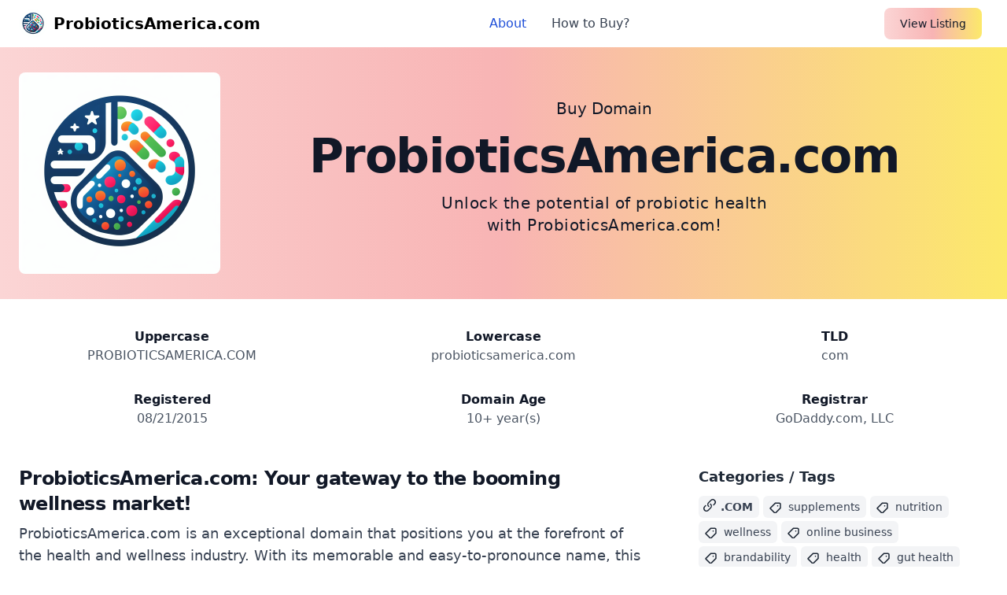

--- FILE ---
content_type: text/html;charset=UTF-8
request_url: https://probioticsamerica.com/can-probiotic-used-treat-depression/
body_size: 8764
content:


<!doctype html> <html lang="en" dir="ltr" > <head> <link rel="alternate" href="https://namegulf.com" hreflang="en" /> <meta name="viewport" content="width=device-width, initial-scale=1.0"> <link rel="icon" type="image/x-icon" href="https://cdn.namegulf.com/assets/favicon.ico"> <link rel="apple-touch-icon" sizes="180x180" href="https://cdn.namegulf.com/assets/apple-touch-icon.png"> <link rel="icon" type="image/png" sizes="32x32" href="https://cdn.namegulf.com/assets/favicon-32x32.png"> <link rel="icon" type="image/png" sizes="16x16" href="https://cdn.namegulf.com/assets/favicon-16x16.png"> <link rel="mask-icon" href="https://cdn.namegulf.com/assets/safari-pinned-tab.svg" color="#5bbad5"> <meta name="msapplication-TileColor" content="#da532c"> <meta name="theme-color" content="#ffffff"> <title> Buy ProbioticsAmerica.com – The Future of Wellness Awaits </title> <meta name="description" content="Discover ProbioticsAmerica.com, a premier domain for the growing wellness industry offering endless branding opportunities."> <meta name="keywords" content="probiotics, health, wellness, supplements, gut health, organic, e commerce, nutrition, brandability, online business"> <meta property="og:url" content="https://probioticsamerica.com"> <meta property="og:title" content="Buy ProbioticsAmerica.com – The Future of Wellness Awaits"> <meta property="og:type" content="website"> <meta name="twitter:card" content="summary_large_image"> <meta name="twitter:site" content="@namegulf"> <meta name="twitter:creator" content="@namegulf"> <meta name="twitter:title" content="Buy ProbioticsAmerica.com – The Future of Wellness Awaits"> <meta property="og:description" content="Discover ProbioticsAmerica.com, a premier domain for the growing wellness industry offering endless branding opportunities."> <meta name="twitter:description" content="Discover ProbioticsAmerica.com, a premier domain for the growing wellness industry offering endless branding opportunities."> <meta property="og:image" content="https://cdn.namegulf.com/images/card/probioticsamerica.com.png?v=1"> <meta name="twitter:image" content="https://cdn.namegulf.com/images/card/probioticsamerica.com.png?v=1"> <meta property="fb:app_id" content="1728124967691859"> <link rel="stylesheet" href="https://cdn.namegulf.com/assets/css/styles.css"> <script defer src="https://cdn.namegulf.com/assets/js/jdenticon-3.3.0.min.js"></script> <script async src="https://www.googletagmanager.com/gtag/js?id=G-7FVDC3JZZC"></script> <script> window.dataLayer = window.dataLayer || []; function gtag(){dataLayer.push(arguments);} gtag('js', new Date()); gtag('config', 'G-7FVDC3JZZC'); </script> </head> <body> <header> <nav class="px-4 lg:px-6 py-2.5 dark:bg-gray-800"> <div class="flex flex-wrap justify-between items-center mx-auto max-w-screen-xl"> <a href="/" class="flex items-center" aria-label="ProbioticsAmerica.com Logo" title="ProbioticsAmerica.com"> <img class="w-6 h-6 sm:w-9 sm:h-9 mr-2 rounded-full" src="https://cdn.namegulf.com/images/logo/probioticsamerica.com-128.png?v=1" alt="Buy ProbioticsAmerica.com - Discover Innovative Probiotic Solutions For A Healthier America!" aria-label="ProbioticsAmerica.com Logo"> <span class="self-center text-xl font-semibold whitespace-nowrap dark:text-white"> ProbioticsAmerica.com </span> </a> <div class="flex items-center lg:order-2"> <a href="https://namegulf.com/buy-domain/probioticsamerica.com" rel="nofollow" class="hidden md:block text-gray-900 bg-gradient-to-r from-red-200 via-red-300 to-yellow-200 hover:bg-gradient-to-bl focus:ring-4 focus:outline-none focus:ring-red-100 dark:focus:ring-red-400 font-medium rounded-lg text-sm px-4 lg:px-5 py-2 lg:py-2.5 mr-2 dark:bg-primary-600 dark:hover:bg-primary-700 focus:outline-none dark:focus:ring-primary-800">View Listing</a> <button data-collapse-toggle="mobile-menu" type="button" class="inline-flex items-center p-2 ml-1 text-sm text-gray-500 rounded-lg lg:hidden hover:bg-gray-100 focus:outline-none focus:ring-2 focus:ring-gray-200 dark:text-gray-400 dark:hover:bg-gray-700 dark:focus:ring-gray-600" aria-controls="mobile-menu" aria-expanded="false"> <span class="sr-only">Open main menu</span> <svg class="w-6 h-6" fill="currentColor" viewBox="0 0 20 20" xmlns="http://www.w3.org/2000/svg"> <path fill-rule="evenodd" d="M3 5a1 1 0 011-1h12a1 1 0 110 2H4a1 1 0 01-1-1zM3 10a1 1 0 011-1h12a1 1 0 110 2H4a1 1 0 01-1-1zM3 15a1 1 0 011-1h12a1 1 0 110 2H4a1 1 0 01-1-1z" clip-rule="evenodd"></path> </svg> <svg class="hidden w-6 h-6" fill="currentColor" viewBox="0 0 20 20" xmlns="http://www.w3.org/2000/svg"> <path fill-rule="evenodd" d="M4.293 4.293a1 1 0 011.414 0L10 8.586l4.293-4.293a1 1 0 111.414 1.414L11.414 10l4.293 4.293a1 1 0 01-1.414 1.414L10 11.414l-4.293 4.293a1 1 0 01-1.414-1.414L8.586 10 4.293 5.707a1 1 0 010-1.414z" clip-rule="evenodd"></path> </svg> </button> </div> <div class="hidden justify-between items-center w-full lg:flex lg:w-auto lg:order-1" id="mobile-menu"> <ul class="flex flex-col mt-4 font-medium lg:flex-row lg:space-x-8 lg:mt-0"> <li> <a href="#about" class="block py-2 pr-4 pl-3 text-white rounded bg-primary-700 lg:bg-transparent lg:text-primary-700 lg:p-0 dark:text-white" aria-current="page">About</a> </li> <li> <a href="#pricing" class="block py-2 pr-4 pl-3 text-gray-700 border-b border-gray-100 hover:bg-gray-50 lg:hover:bg-transparent lg:border-0 lg:hover:text-primary-700 lg:p-0 dark:text-gray-400 lg:dark:hover:text-white dark:hover:bg-gray-700 dark:hover:text-white lg:dark:hover:bg-transparent dark:border-gray-700">How to Buy?</a> </li> <li> <a href="https://namegulf.com/buy-domain/probioticsamerica.com" rel="nofollow" class="md:hidden block py-2 pr-4 pl-3 text-gray-700 border-b border-gray-100 hover:bg-gray-50 lg:hover:bg-transparent lg:border-0 lg:hover:text-primary-700 lg:p-0 dark:text-gray-400 lg:dark:hover:text-white dark:hover:bg-gray-700 dark:hover:text-white lg:dark:hover:bg-transparent dark:border-gray-700">View Listing</a> </li> </ul> </div> </div> </nav> </header> <main aria-label="Site Content"> <section class="bg-gradient-to-r from-red-200 via-red-300 to-yellow-200 hover:bg-gradient-to-bl focus:ring-4 focus:outline-none focus:ring-red-100 dark:focus:ring-red-400 mb-5"> <div class="px-4 mx-auto max-w-screen-xl lg:px-6 py-4 lg:py-8"> <div class="items-center sm:flex"> <a href="/" aria-label="ProbioticsAmerica.com Image" title="Buy ProbioticsAmerica.com"> <img class="mx-auto w-[128px] h-[128px] mt-5 lg:mt-0 lg:w-[256px] lg:h-[256px] rounded-lg" src="https://cdn.namegulf.com/images/logo/probioticsamerica.com-256.png?v=1" alt="Buy ProbioticsAmerica.com - Discover Innovative Probiotic Solutions For A Healthier America!"> </a> <div class="py-4 px-4 mx-auto max-w-screen-xl text-center lg:py-8 lg:px-12 text-gray-900"> <p class="mb-4 text-md lg:text-xl dark:text-gray-400">Buy Domain</p> <h1 class="mb-4 text-2xl font-extrabold tracking-tight leading-none md:text-5xl lg:text-6xl dark:text-white"> ProbioticsAmerica.com <span class="block my-4 mx-auto text-lg font-normal tracking-wide lg:text-xl sm:px-8 max-w-lg dark:text-gray-400"> Unlock the potential of probiotic health with ProbioticsAmerica.com! </span> </h1> </div> </div> </div> </section> <!-- Metadata --> <section class="bg-white dark:bg-gray-900"> <div class="py-2 px-4 max-w-screen-xl mx-auto lg:py-4 lg:px-6"> <div class="mb-4 grid gap-4 md:grid-cols-3 md:gap-8 text-center"> <dl> <dt class="font-semibold text-gray-900 dark:text-white"> Uppercase </dt> <dd class="text-gray-600 dark:text-gray-400"> PROBIOTICSAMERICA.COM </dd> </dl> <dl> <dt class="font-semibold text-gray-900 dark:text-white"> Lowercase </dt> <dd class="text-gray-600 dark:text-gray-400"> probioticsamerica.com </dd> </dl> <dl> <dt class="font-semibold text-gray-900 dark:text-white"> TLD </dt> <dd class="text-gray-600 dark:text-gray-400"> com </dd> </dl> <dl> <dt class="font-semibold text-gray-900 dark:text-white"> Registered </dt> <dd class="text-gray-600 dark:text-gray-400"> 08/21/2015 </dd> </dl> <dl> <dt class="font-semibold text-gray-900 dark:text-white"> Domain Age </dt> <dd class="text-gray-600 dark:text-gray-400"> 10+ year(s) </dd> </dl> <dl> <dt class="font-semibold text-gray-900 dark:text-white"> Registrar </dt> <dd class="text-gray-600 dark:text-gray-400"> GoDaddy.com, LLC </dd> </dl> </div> </div> </section> <section class="bg-white dark:bg-gray-900"> <div class="gap-16 py-2 px-4 mx-auto max-w-screen-xl lg:grid lg:grid-cols-3 lg:py-4 lg:px-6 antialiased"> <div class="font-light text-gray-500 sm:text-lg dark:text-gray-400 col-span-2 text-justify md:text-left"> <h2 class="mb-2 text-2xl font-bold tracking-tight text-gray-900 dark:text-white"> <a id="about"></a> ProbioticsAmerica.com: Your gateway to the booming wellness market! </h2> <div class="mb-5 font-light text-gray-700 dark:text-gray-400"> ProbioticsAmerica.com is an exceptional domain that positions you at the forefront of the health and wellness industry. With its memorable and easy-to-pronounce name, this domain offers remarkable brandability. As the interest in probiotics continues to surge, having a dedicated online presence is crucial for tapping into this lucrative market.<br/><br/>The TLD '.com' signifies credibility and trust, making it an ideal choice for businesses looking to make a significant impact. Its concise and clear structure embodies what consumers seek: a reliable source for probiotic products or information.<br/><br/>Imagine launching an e-commerce platform for probiotic supplements, creating an educational blog about gut health, or establishing a community focused on wellness. ProbioticsAmerica.com opens doors to diverse opportunities.<br/><br/>This domain harnesses SEO potential by naturally integrating with trending keywords and phrases in the health space, driving organic traffic to your site.<br/><br/>Don't miss out on this chance to elevate your business! Act now and secure ProbioticsAmerica.com today. The health revolution is here, and it's waiting for you. </div> </div> <div class="text-center md:text-left"> <h3 class="text-lg font-semibold text-gray-800 dark:text-gray-200 mt-5 md:mt-0">Categories / Tags</h3> <div class="my-2.5 grid grid-cols gap-4"> <div> <span title=".com domains for sale" class="text-sm font-semibold inline-flex items-center uppercase p-1 pr-2 bg-gray-100 text-gray-700 dark:bg-slate-700 dark:text-gray-400 rounded-md"> <svg class="w-5 h-5 text-gray-800 dark:text-gray-400 -mt-1 mr-1"> <use xlink:href="#extension"></use> </svg> <span classes="p-1 pr-2 bg-gray-100 text-gray-700 dark:bg-slate-700 dark:text-gray-400 rounded-md">.com</span> </span> <span class="text-sm inline-flex items-center font-normal leading-sm lowercase p-1 pr-2 bg-gray-100 text-gray-700 dark:bg-slate-700 dark:text-gray-400 mb-1 rounded-md"> <svg class="w-5 h-4 text-gray-800 dark:text-gray-400 mr-2"> <use xlink:href="#tag"></use> </svg> supplements </span> <span class="text-sm inline-flex items-center font-normal leading-sm lowercase p-1 pr-2 bg-gray-100 text-gray-700 dark:bg-slate-700 dark:text-gray-400 mb-1 rounded-md"> <svg class="w-5 h-4 text-gray-800 dark:text-gray-400 mr-2"> <use xlink:href="#tag"></use> </svg> nutrition </span> <span class="text-sm inline-flex items-center font-normal leading-sm lowercase p-1 pr-2 bg-gray-100 text-gray-700 dark:bg-slate-700 dark:text-gray-400 mb-1 rounded-md"> <svg class="w-5 h-4 text-gray-800 dark:text-gray-400 mr-2"> <use xlink:href="#tag"></use> </svg> wellness </span> <span class="text-sm inline-flex items-center font-normal leading-sm lowercase p-1 pr-2 bg-gray-100 text-gray-700 dark:bg-slate-700 dark:text-gray-400 mb-1 rounded-md"> <svg class="w-5 h-4 text-gray-800 dark:text-gray-400 mr-2"> <use xlink:href="#tag"></use> </svg> online business </span> <span class="text-sm inline-flex items-center font-normal leading-sm lowercase p-1 pr-2 bg-gray-100 text-gray-700 dark:bg-slate-700 dark:text-gray-400 mb-1 rounded-md"> <svg class="w-5 h-4 text-gray-800 dark:text-gray-400 mr-2"> <use xlink:href="#tag"></use> </svg> brandability </span> <span class="text-sm inline-flex items-center font-normal leading-sm lowercase p-1 pr-2 bg-gray-100 text-gray-700 dark:bg-slate-700 dark:text-gray-400 mb-1 rounded-md"> <svg class="w-5 h-4 text-gray-800 dark:text-gray-400 mr-2"> <use xlink:href="#tag"></use> </svg> health </span> <span class="text-sm inline-flex items-center font-normal leading-sm lowercase p-1 pr-2 bg-gray-100 text-gray-700 dark:bg-slate-700 dark:text-gray-400 mb-1 rounded-md"> <svg class="w-5 h-4 text-gray-800 dark:text-gray-400 mr-2"> <use xlink:href="#tag"></use> </svg> gut health </span> <span class="text-sm inline-flex items-center font-normal leading-sm lowercase p-1 pr-2 bg-gray-100 text-gray-700 dark:bg-slate-700 dark:text-gray-400 mb-1 rounded-md"> <svg class="w-5 h-4 text-gray-800 dark:text-gray-400 mr-2"> <use xlink:href="#tag"></use> </svg> e commerce </span> <span class="text-sm inline-flex items-center font-normal leading-sm lowercase p-1 pr-2 bg-gray-100 text-gray-700 dark:bg-slate-700 dark:text-gray-400 mb-1 rounded-md"> <svg class="w-5 h-4 text-gray-800 dark:text-gray-400 mr-2"> <use xlink:href="#tag"></use> </svg> organic </span> <span class="text-sm inline-flex items-center font-normal leading-sm lowercase p-1 pr-2 bg-gray-100 text-gray-700 dark:bg-slate-700 dark:text-gray-400 mb-1 rounded-md"> <svg class="w-5 h-4 text-gray-800 dark:text-gray-400 mr-2"> <use xlink:href="#tag"></use> </svg> probiotics </span> </div> </div> <div class="mt-5 md:mt-10 text-center md:text-left"> <h3 class="my-2.5 text-lg font-semibold text-gray-800 dark:text-gray-200">Seller Notes</h3> <p class="italic text-gray-700 dark:text-gray-300 leading-relaxed"> Great opportunity! Founders and entrepreneurs: leverage this domain to establish authority in the booming wellness and probiotics niche. </p> </div> </div> </div> </section> <!-- Pricing --> <section class="bg-white dark:bg-gray-900 py-4 lg:py-8"> <a id="pricing"></a> <p class="my-2 text-gray-600 text-center leading-relaxed text-md dark:text-gray-400"> Flexible, simple, and secure - pick the option that fits your needs </p> <div class="px-4 mx-auto max-w-screen-xl lg:px-6 pb-4 lg:pb-8"> <div class="space-y-8 lg:grid lg:grid-cols-3 sm:gap-6 xl:gap-10 lg:space-y-0"> <!-- Pricing Card --> <div class="flex flex-col p-6 mx-auto max-w-lg text-center text-gray-900 bg-white rounded-lg border border-gray-100 shadow dark:border-gray-800 xl:p-8 dark:bg-gray-800 dark:text-white"> <h3 class="mb-4 text-2xl font-semibold">Buy Now</h3> <p class="font-light text-gray-600 sm:text-lg dark:text-gray-400 mb-2"> Passionate about this domain? Secure ownership by making an online payment today. </p> <div class="flex justify-center items-baseline my-4 lg:my-auto"> <span class="text-4xl font-extrabold">$2,888 </span> <span class="text-gray-500 dark:text-gray-400"></span> </div> <p class="font-bold text-gray-500 sm:text-lg dark:text-gray-400 mb-5">&nbsp;</p> <a rel="nofollow" href="https://namegulf.com/checkout/probioticsamerica.com" class="text-gray-900 bg-gradient-to-r from-red-200 via-red-300 to-yellow-200 hover:bg-gradient-to-bl focus:ring-4 focus:outline-none focus:ring-red-100 dark:focus:ring-red-400 font-medium rounded-lg text-sm px-5 py-2.5 text-center dark:text-white dark:focus:ring-primary-900">Buy Now</a> </div> <!-- Pricing Card --> <div class="flex flex-col p-6 mx-auto max-w-lg text-center text-gray-900 bg-white rounded-lg border border-gray-100 shadow dark:border-gray-800 xl:p-8 dark:bg-gray-800 dark:text-white"> <h3 class="mb-4 text-2xl font-semibold">Lease to Own</h3> <p class="font-light text-gray-600 sm:text-lg dark:text-gray-400 mb-2"> Interested in leasing this domain? You can now make monthly payments and eventually own it. </p> <div class="flex justify-center items-baseline my-2 lg:my-auto"> <span class="text-3xl font-extrabold">$241 </span> <span class="text-gray-500 dark:text-gray-400">/mth</span> </div> <p class="font-bold text-gray-500 sm:text-lg dark:text-gray-400 mb-5">x 12 months</p> <a rel="nofollow" href="https://namegulf.com/lease/probioticsamerica.com" class="text-gray-900 bg-gradient-to-r from-red-200 via-red-300 to-yellow-200 hover:bg-gradient-to-bl focus:ring-4 focus:outline-none focus:ring-red-100 dark:focus:ring-red-400 font-medium rounded-lg text-sm px-5 py-2.5 text-center dark:text-white dark:focus:ring-primary-900">Lease Now</a> </div> <!-- Pricing Card --> <!-- Pricing Card --> <div class="flex flex-col p-6 mx-auto max-w-lg text-center text-gray-900 bg-white rounded-lg border border-gray-100 shadow dark:border-gray-800 xl:p-8 dark:bg-gray-800 dark:text-white"> <h3 class="mb-4 text-2xl font-semibold">Domain Inquiry</h3> <p class="font-light text-gray-600 sm:text-lg dark:text-gray-400"> If you have any questions or need additional information, please feel free to reach out to the seller by making an inquiry. </p> <div class="flex justify-center items-baseline my-4 lg:my-auto"> <span class="mr-2 text-5xl font-extrabold">&nbsp;</span> <span class="text-gray-500 dark:text-gray-400"></span> </div> <a rel="nofollow" href="https://namegulf.com/inquiry/probioticsamerica.com" class="text-gray-900 bg-gradient-to-r from-red-200 via-red-300 to-yellow-200 hover:bg-gradient-to-bl focus:ring-4 focus:outline-none focus:ring-red-100 dark:focus:ring-red-400 font-medium rounded-lg text-sm px-5 py-2.5 text-center dark:text-white dark:focus:ring-primary-900">Send Inquiry</a> </div> </div> </div> </section> <section class="bg-white dark:bg-gray-900"> <div class="py-8 px-4 mx-auto max-w-screen-xl sm:py-16 lg:px-6"> <div class="space-y-8 text-center md:grid md:grid-cols-3 lg:grid-cols-3 md:gap-6 lg:gap-12 md:space-y-0"> <div> <div class="flex justify-center items-center mb-4 mx-auto w-10 h-10 rounded-full bg-primary-100 lg:h-20 lg:w-20 dark:bg-primary-900"> <svg class="w-5 h-5 text-primary-600 lg:w-14 lg:h-14 dark:text-primary-300" aria-hidden="true" xmlns="http://www.w3.org/2000/svg" fill="currentColor" viewBox="0 0 24 24"> <path d="M13.849 4.22c-.684-1.626-3.014-1.626-3.698 0L8.397 8.387l-4.552.361c-1.775.14-2.495 2.331-1.142 3.477l3.468 2.937-1.06 4.392c-.413 1.713 1.472 3.067 2.992 2.149L12 19.35l3.897 2.354c1.52.918 3.405-.436 2.992-2.15l-1.06-4.39 3.468-2.938c1.353-1.146.633-3.336-1.142-3.477l-4.552-.36-1.754-4.17Z" /> </svg> </div> <h4 class="mb-2 text-xl font-bold dark:text-white">Trusted Marketplace</h4> <p class="text-gray-600 dark:text-gray-400">Secure your domain with our trusted US-based marketplace and start your online journey today!</p> </div> <div> <div class="flex justify-center items-center mb-4 mx-auto w-10 h-10 rounded-full bg-primary-100 lg:h-20 lg:w-20 dark:bg-primary-900"> <svg class="w-5 h-5 text-primary-600 lg:w-14 lg:h-14 dark:text-primary-300" aria-hidden="true" xmlns="http://www.w3.org/2000/svg" fill="currentColor" viewBox="0 0 24 24"> <path fill-rule="evenodd" d="M11.644 3.066a1 1 0 0 1 .712 0l7 2.666A1 1 0 0 1 20 6.68a17.694 17.694 0 0 1-2.023 7.98 17.406 17.406 0 0 1-5.402 6.158 1 1 0 0 1-1.15 0 17.405 17.405 0 0 1-5.403-6.157A17.695 17.695 0 0 1 4 6.68a1 1 0 0 1 .644-.949l7-2.666Zm4.014 7.187a1 1 0 0 0-1.316-1.506l-3.296 2.884-.839-.838a1 1 0 0 0-1.414 1.414l1.5 1.5a1 1 0 0 0 1.366.046l4-3.5Z" clip-rule="evenodd" /> </svg> </div> <h4 class="mb-2 text-xl font-bold dark:text-white">Safe & Secure</h4> <p class="text-gray-600 dark:text-gray-400">Shop with confidence: 100% guaranteed safe and secure transactions for all your domain purchases.</p> </div> <div> <div class="flex justify-center items-center mb-4 mx-auto w-10 h-10 rounded-full bg-primary-100 lg:h-20 lg:w-20 dark:bg-primary-900"> <svg class="w-5 h-5 text-primary-600 lg:w-14 lg:h-14 dark:text-primary-300" aria-hidden="true" xmlns="http://www.w3.org/2000/svg" fill="currentColor" viewBox="0 0 24 24"> <path d="M11 9a1 1 0 1 1 2 0 1 1 0 0 1-2 0Z" /> <path fill-rule="evenodd" d="M9.896 3.051a2.681 2.681 0 0 1 4.208 0c.147.186.38.282.615.255a2.681 2.681 0 0 1 2.976 2.975.681.681 0 0 0 .254.615 2.681 2.681 0 0 1 0 4.208.682.682 0 0 0-.254.615 2.681 2.681 0 0 1-2.976 2.976.681.681 0 0 0-.615.254 2.682 2.682 0 0 1-4.208 0 .681.681 0 0 0-.614-.255 2.681 2.681 0 0 1-2.976-2.975.681.681 0 0 0-.255-.615 2.681 2.681 0 0 1 0-4.208.681.681 0 0 0 .255-.615 2.681 2.681 0 0 1 2.976-2.975.681.681 0 0 0 .614-.255ZM12 6a3 3 0 1 0 0 6 3 3 0 0 0 0-6Z" clip-rule="evenodd" /> <path d="M5.395 15.055 4.07 19a1 1 0 0 0 1.264 1.267l1.95-.65 1.144 1.707A1 1 0 0 0 10.2 21.1l1.12-3.18a4.641 4.641 0 0 1-2.515-1.208 4.667 4.667 0 0 1-3.411-1.656Zm7.269 2.867 1.12 3.177a1 1 0 0 0 1.773.224l1.144-1.707 1.95.65A1 1 0 0 0 19.915 19l-1.32-3.93a4.667 4.667 0 0 1-3.4 1.642 4.643 4.643 0 0 1-2.53 1.21Z" /> </svg> </div> <h4 class="mb-2 text-xl font-bold dark:text-white">Customer Support</h4> <p class="text-gray-600 dark:text-gray-400">Experience fast transfers and dedicated support for a seamless domain purchase.</p> </div> </div> </div> </section> <section class="bg-gray-50 dark:bg-gray-800"> <div class="text-sm text-center text-gray-700 sm:text-lg dark:text-gray-400 py-5 antialiased"> <h5 class="">We accept major credit cards & online payment methods</h5> <p class="uppercase text-gray-900 font-semibold py-2">Payments are 100% safe and secure!</p> <p class="text-center">Supported payment methods</p> <div class="flex flex-wrap justify-center gap-2"> <img src="https://cdn.namegulf.com/assets/images/amex-64x64-51314.png" title="American Express" alt="American Express" width="64" height="64" loading="lazy"> <img src="https://cdn.namegulf.com/assets/images/apple-pay-64x64-532764.png" title="Apple Pay" alt="Apple Pay" width="64" height="64" loading="lazy"> <img src="https://cdn.namegulf.com/assets/images/dinersclub-64x64-51320.png" title="Diners Club" alt="Diners Club" width="64" height="64" loading="lazy"> <img src="https://cdn.namegulf.com/assets/images/discover-64x64-51330.png" title="Discover Card" alt="Discover Card" width="64" height="64" loading="lazy"> <img src="https://cdn.namegulf.com/assets/images/google-64x64-51304.png" title="Google Wallet" alt="Google Wallet" width="64" height="64" loading="lazy"> <img src="https://cdn.namegulf.com/assets/images/mastercard-64x64-51305.png" title="Master Card" alt="Master Card" width="64" height="64" loading="lazy"> <img src="https://cdn.namegulf.com/assets/images/paypal-64x64-51306.png" title="Paypal" alt="Paypal" width="64" height="64" loading="lazy"> <img src="https://cdn.namegulf.com/assets/images/visa-64x64-51303.png" title="Visa Card" alt="Visa Card" width="64" height="64" loading="lazy"> </div> <p class="text-sm text-gray-700 dark:text-gray-400"> If you cannot find a preferred payment method or if it is not supported, please contact us through our customer support or social media channels, and we will gladly assist you. </p> </div> </section> </main> <!-- FOOTER --> <footer class="p-4 bg-white md:p-8 lg:p-10 dark:bg-gray-900"> <div class="mx-auto max-w-screen-xl text-center"> <p class="flex justify-center items-center text-gray-500 dark:text-gray-400">Powered by</p> <div class="flex items-center justify-center mb-auto"> <a href="https://namegulf.com" class="flex items-center" title="NameGULF Domain Marketplace: Buy Domains, Sell, Trade, Lease & Domain Brokers"> <svg width="48" class="sm:h9 h-10 w-12 stroke-2" version="1.1" xmlns="http://www.w3.org/2000/svg" viewBox="0 0 50.000000 50.000000" preserveAspectRatio="xMidYMid meet"> <g transform="translate(0.000000,50.000000) scale(0.00800,-0.00800)"> <path class="fill-blue-500 dark:fill-slate-500" d="M2000 5880 l-875 -5 -85 -30 c-208 -72 -360 -232 -410 -432 -20 -78 -20 -106 -18 -1669 3 -1482 4 -1593 21 -1649 29 -98 77 -183 148 -259 77 -82 161 -136 274 -173 78 -26 89 -27 358 -31 l277 -4 0 -460 c0 -404 2 -464 16 -494 19 -40 60 -72 103 -80 73 -15 93 -1 786 525 l668 508 111 7 c61 3 530 6 1042 6 898 0 934 1 1009 20 100 26 165 56 242 113 104 77 194 211 224 332 20 79 13 3226 -7 3314 -40 176 -186 342 -369 418 -129 54 -106 53 -1422 51 -670 -2 -1612 -5 -2093 -8z m3410 -321 c78 -37 134 -90 167 -157 l28 -57 6 -1540 c3 -847 2 -1557 -2 -1577 -22 -96 -32 -120 -69 -167 -39 -50 -98 -91 -162 -114 -24 -9 -319 -13 -1123 -17 -944 -4 -1093 -7 -1116 -20 -14 -8 -274 -204 -578 -435 -304 -231 -556 -421 -561 -423 -6 -2 -10 157 -12 392 l-3 395 -29 30 c-15 16 -40 34 -55 40 -16 6 -164 11 -372 13 l-345 3 -77 38 c-62 30 -86 49 -118 92 -22 30 -46 73 -54 97 -10 34 -13 364 -16 1608 l-4 1565 33 67 c36 75 88 123 168 160 49 23 51 23 674 28 344 3 1287 5 2095 5 l1470 0 55 -26z" /> <path class="fill-slate-800 dark:fill-white" d="M3990 4660 c-90 -11 -213 -52 -289 -97 -134 -78 -277 -245 -337 -393 -80 -198 -96 -500 -39 -726 65 -253 287 -484 530 -550 33 -9 117 -19 187 -21 142 -6 233 9 327 53 53 24 161 105 210 158 14 14 28 26 31 26 4 0 13 -35 19 -77 22 -137 7 -123 137 -123 l114 0 0 465 0 465 -355 0 -355 0 0 -145 0 -145 196 0 196 0 -7 -37 c-21 -117 -121 -244 -233 -296 -119 -56 -287 -50 -416 15 -117 59 -190 156 -233 310 -26 94 -23 345 5 450 53 197 168 328 326 373 81 24 219 16 299 -15 100 -40 150 -95 217 -240 6 -12 38 -15 179 -18 l171 -2 0 32 c-1 47 -39 154 -80 222 -73 122 -243 248 -390 289 -121 34 -268 44 -410 27z" /> <path class="fill-slate-800 dark:fill-white" d="M1642 3773 l3 -858 165 0 165 0 5 601 5 602 345 -599 345 -598 178 -1 177 0 0 855 0 855 -165 0 -165 0 -2 -596 -3 -596 -340 596 -339 596 -188 0 -188 0 2 -857z" /> </g> </svg> <div class="text-gray-700 dark:text-gray-300 brand"> <span class="text-2xl md:text-3xl font-extrabold">Name</span><span class="text-2xl md:text-3xl font-extrabold text-blue-600 dark:text-blue-400">GULF</span><span class="text-xl md:text-2xl font-bold">.com</span><sup>&trade;</sup><sub title="" class="text-sm text-red-500 italic"></sub> </div> </a> </div> <div class="text-sm text-gray-700 sm:text-center dark:text-gray-200 mt-6 copyright">Copyright &copy; 2023-2026. NameGULF<sup class="-mr-3">TM</sup>.com <a href="https://namegulf.com" class="text-gray-700 dark:text-gray-200 underline">Domain Marketplace</a> All rights reserved.</div> </div> </footer> <script src="https://cdn.namegulf.com/assets/js/flowbite@2.5.1.min.js"></script> <svg width="0" height="0" class="hidden"> <symbol xmlns="http://www.w3.org/2000/svg" fill="currentColor" viewBox="0 0 20 20" id="extension"> <path d="M12.232 4.232a2.5 2.5 0 013.536 3.536l-1.225 1.224a.75.75 0 001.061 1.06l1.224-1.224a4 4 0 00-5.656-5.656l-3 3a4 4 0 00.225 5.865.75.75 0 00.977-1.138 2.5 2.5 0 01-.142-3.667l3-3z"></path> <path d="M11.603 7.963a.75.75 0 00-.977 1.138 2.5 2.5 0 01.142 3.667l-3 3a2.5 2.5 0 01-3.536-3.536l1.225-1.224a.75.75 0 00-1.061-1.06l-1.224 1.224a4 4 0 105.656 5.656l3-3a4 4 0 00-.225-5.865z"></path> </symbol> <symbol xmlns="http://www.w3.org/2000/svg" fill="currentColor" viewBox="0 0 20 20" id="registry"> <path d="M12.232 4.232a2.5 2.5 0 013.536 3.536l-1.225 1.224a.75.75 0 001.061 1.06l1.224-1.224a4 4 0 00-5.656-5.656l-3 3a4 4 0 00.225 5.865.75.75 0 00.977-1.138 2.5 2.5 0 01-.142-3.667l3-3z"></path> <path d="M11.603 7.963a.75.75 0 00-.977 1.138 2.5 2.5 0 01.142 3.667l-3 3a2.5 2.5 0 01-3.536-3.536l1.225-1.224a.75.75 0 00-1.061-1.06l-1.224 1.224a4 4 0 105.656 5.656l3-3a4 4 0 00-.225-5.865z"></path> </symbol> <symbol xmlns="http://www.w3.org/2000/svg" viewBox="0 0 20 20" fill="none" id="tag"> <path stroke="currentColor" stroke-linecap="round" stroke-linejoin="round" stroke-width="2" d="M15.583 8.445h.01M10.86 19.71l-6.573-6.63a.993.993 0 0 1 0-1.4l7.329-7.394A.98.98 0 0 1 12.31 4l5.734.007A1.968 1.968 0 0 1 20 5.983v5.5a.992.992 0 0 1-.316.727l-7.44 7.5a.974.974 0 0 1-1.384.001Z"/> </symbol> <symbol xmlns="http://www.w3.org/2000/svg" fill="none" stroke-width="1.5" stroke="currentColor" viewBox="0 0 24 24" id="globe"> <path stroke-linecap="round" stroke-linejoin="round" d="M12.75 3.03v.568c0 .334.148.65.405.864l1.068.89c.442.369.535 1.01.216 1.49l-.51.766a2.25 2.25 0 01-1.161.886l-.143.048a1.107 1.107 0 00-.57 1.664c.369.555.169 1.307-.427 1.605L9 13.125l.423 1.059a.956.956 0 01-1.652.928l-.679-.906a1.125 1.125 0 00-1.906.172L4.5 15.75l-.612.153M12.75 3.031a9 9 0 00-8.862 12.872M12.75 3.031a9 9 0 016.69 14.036m0 0l-.177-.529A2.25 2.25 0 0017.128 15H16.5l-.324-.324a1.453 1.453 0 00-2.328.377l-.036.073a1.586 1.586 0 01-.982.816l-.99.282c-.55.157-.894.702-.8 1.267l.073.438c.08.474.49.821.97.821.846 0 1.598.542 1.865 1.345l.215.643m5.276-3.67a9.012 9.012 0 01-5.276 3.67m0 0a9 9 0 01-10.275-4.835M15.75 9c0 .896-.393 1.7-1.016 2.25"></path> </symbol> <symbol xmlns="http://www.w3.org/2000/svg" fill="currentColor" viewBox="0 0 20 20" id="ownership"> <path fill-rule="evenodd" d="M10 18a8 8 0 100-16 8 8 0 000 16zm3.857-9.809a.75.75 0 00-1.214-.882l-3.483 4.79-1.88-1.88a.75.75 0 10-1.06 1.061l2.5 2.5a.75.75 0 001.137-.089l4-5.5z" clip-rule="evenodd"></path> </symbol> <symbol xmlns="http://www.w3.org/2000/svg" fill="currentColor" viewBox="0 0 20 20" id="renewal"> <path fill-rule="evenodd" d="M10 18a8 8 0 100-16 8 8 0 000 16zm.75-13a.75.75 0 00-1.5 0v5c0 .414.336.75.75.75h4a.75.75 0 000-1.5h-3.25V5z" clip-rule="evenodd"></path> </symbol> <symbol xmlns="http://www.w3.org/2000/svg" fill="none" viewBox="0 0 24 24" id="bin"> <path stroke-linecap="round" stroke-linejoin="round" stroke-width="1.5" d="M2.25 3h1.386c.51 0 .955.343 1.087.835l.383 1.437M7.5 14.25a3 3 0 00-3 3h15.75m-12.75-3h11.218c1.121-2.3 2.1-4.684 2.924-7.138a60.114 60.114 0 00-16.536-1.84M7.5 14.25L5.106 5.272M6 20.25a.75.75 0 11-1.5 0 .75.75 0 011.5 0zm12.75 0a.75.75 0 11-1.5 0 .75.75 0 011.5 0z"></path> </symbol> <symbol xmlns="http://www.w3.org/2000/svg" fill="none" viewBox="0 0 24 24" id="lease"> <path stroke-linecap="round" stroke-linejoin="round" stroke-width="1.5" d="M16.862 4.487l1.687-1.688a1.875 1.875 0 112.652 2.652L10.582 16.07a4.5 4.5 0 01-1.897 1.13L6 18l.8-2.685a4.5 4.5 0 011.13-1.897l8.932-8.931zm0 0L19.5 7.125M18 14v4.75A2.25 2.25 0 0115.75 21H5.25A2.25 2.25 0 013 18.75V8.25A2.25 2.25 0 015.25 6H10" /> </symbol> <symbol xmlns="http://www.w3.org/2000/svg" fill="none" viewBox="0 0 24 24" id="offer"> <path stroke-linecap="round" stroke-linejoin="round" stroke-width="1.5" d="M20.25 14.15v4.25c0 1.094-.787 2.036-1.872 2.18-2.087.277-4.216.42-6.378.42s-4.291-.143-6.378-.42c-1.085-.144-1.872-1.086-1.872-2.18v-4.25m16.5 0a2.18 2.18 0 00.75-1.661V8.706c0-1.081-.768-2.015-1.837-2.175a48.114 48.114 0 00-3.413-.387m4.5 8.006c-.194.165-.42.295-.673.38A23.978 23.978 0 0112 15.75c-2.648 0-5.195-.429-7.577-1.22a2.016 2.016 0 01-.673-.38m0 0A2.18 2.18 0 013 12.489V8.706c0-1.081.768-2.015 1.837-2.175a48.111 48.111 0 013.413-.387m7.5 0V5.25A2.25 2.25 0 0013.5 3h-3a2.25 2.25 0 00-2.25 2.25v.894m7.5 0a48.667 48.667 0 00-7.5 0M12 12.75h.008v.008H12v-.008z"></path> </symbol> <symbol xmlns="http://www.w3.org/2000/svg" fill="none" viewBox="0 0 24 24" id="inquiry"> <path stroke-linecap="round" stroke-linejoin="round" stroke-width="1.5" d="M8.625 9.75a.375.375 0 11-.75 0 .375.375 0 01.75 0zm0 0H8.25m4.125 0a.375.375 0 11-.75 0 .375.375 0 01.75 0zm0 0H12m4.125 0a.375.375 0 11-.75 0 .375.375 0 01.75 0zm0 0h-.375m-13.5 3.01c0 1.6 1.123 2.994 2.707 3.227 1.087.16 2.185.283 3.293.369V21l4.184-4.183a1.14 1.14 0 01.778-.332 48.294 48.294 0 005.83-.498c1.585-.233 2.708-1.626 2.708-3.228V6.741c0-1.602-1.123-2.995-2.707-3.228A48.394 48.394 0 0012 3c-2.392 0-4.744.175-7.043.513C3.373 3.746 2.25 5.14 2.25 6.741v6.018z"></path> </symbol> <symbol fill="currentColor" viewBox="0 0 20 20" xmlns="http://www.w3.org/2000/svg" id="arrow"> <path fill-rule="evenodd" d="M10.293 3.293a1 1 0 011.414 0l6 6a1 1 0 010 1.414l-6 6a1 1 0 01-1.414-1.414L14.586 11H3a1 1 0 110-2h11.586l-4.293-4.293a1 1 0 010-1.414z" clip-rule="evenodd"></path> </symbol> <symbol class="w-4 h-4 text-gray-500 dark:text-gray-400" aria-hidden="true" xmlns="http://www.w3.org/2000/svg" fill="none" viewBox="0 0 20 20" id="search"> <path stroke="currentColor" stroke-linecap="round" stroke-linejoin="round" stroke-width="2" d="m19 19-4-4m0-7A7 7 0 1 1 1 8a7 7 0 0 1 14 0Z"/> </symbol> </svg> <script> var _paq = window._paq = window._paq || []; _paq.push(['setDocumentTitle', document.domain + " / " + document.title]); _paq.push(['setCustomDimension', customDimensionId = 1, customDimensionValue = "xHn1kOw3bcbTr0bExMj9zpsoEzgx1O5SyZIo"]); _paq.push(['setCustomDimension', customDimensionId = 2, customDimensionValue = "probioticsamerica.com"]); _paq.push(['setCustomDimension', customDimensionId = 3, customDimensionValue = "4plBS63fQ8jlkwfCJaCD61"]); _paq.push(['trackPageView']); _paq.push(['enableLinkTracking']); (function() { var u = "https://analytics.namegulf.com/"; _paq.push(['setTrackerUrl', u + 'matomo.php']); _paq.push(['setSiteId', '1']); var d = document, g = d.createElement('script'), s = d.getElementsByTagName('script')[0]; g.async = true; g.src = u + 'matomo.js'; s.parentNode.insertBefore(g, s); })(); </script> <noscript> <img referrerpolicy="no-referrer-when-downgrade" src="https://analytics.namegulf.com/matomo.php?idsite=1&amp;dimension1=xHn1kOw3bcbTr0bExMj9zpsoEzgx1O5SyZIo&amp;dimension2=probioticsamerica.com&amp;dimension3=4plBS63fQ8jlkwfCJaCD61&amp;rec=1" style="border:0" alt=""> </noscript> </body> </html>